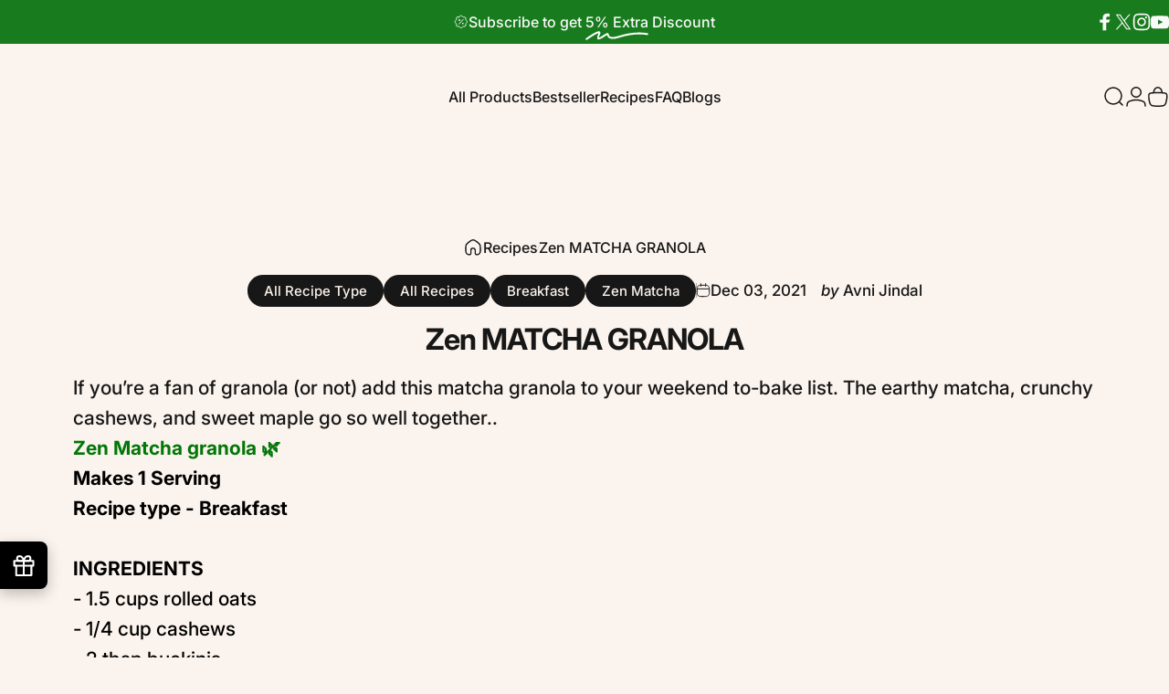

--- FILE ---
content_type: text/css
request_url: https://theforestsuperfood.com/cdn/shop/t/177/assets/custom-dev-adarsh.css?v=86973603974856747421740827558
body_size: -568
content:
.feature-usp-wrapper{margin:8px 0 20px}.feature-usp-wrapper span{padding:8px 16px;border-radius:24px;font-size:16px;font-weight:500;margin:0 3px}.imagefootericonadarsh img{width:30%}@media only screen and (max-width: 767px){.imagefootericonadarsh img{width:100%}}.product-card__details{flex-direction:column;height:100%}.price_line{display:flex;align-items:center;width:100%;gap:15px}.price_line .price{flex-direction:row;align-items:center}.rating.product-card__rating,.quick-add{padding:0}.quick-add .button,.quick-add form{width:100%!important}span.badge{padding:5px;font-size:12px}.mid_wrapper{width:100%;display:flex;flex-direction:column;gap:8px}
/*# sourceMappingURL=/cdn/shop/t/177/assets/custom-dev-adarsh.css.map?v=86973603974856747421740827558 */
